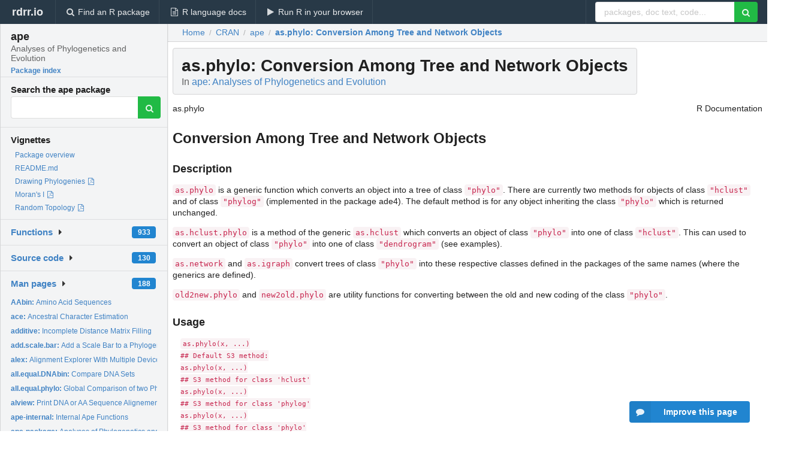

--- FILE ---
content_type: text/html; charset=utf-8
request_url: https://rdrr.io/cran/ape/man/as.phylo.html
body_size: 36943
content:


<!DOCTYPE html>
<html lang="en">
  <head>
    <meta charset="utf-8">
    
    <script async src="https://www.googletagmanager.com/gtag/js?id=G-LRSBGK4Q35"></script>
<script>
  window.dataLayer = window.dataLayer || [];
  function gtag(){dataLayer.push(arguments);}
  gtag('js', new Date());

  gtag('config', 'G-LRSBGK4Q35');
</script>

    <meta http-equiv="X-UA-Compatible" content="IE=edge">
    <meta name="viewport" content="width=device-width, initial-scale=1, minimum-scale=1">
    <meta property="og:title" content="as.phylo: Conversion Among Tree and Network Objects in ape: Analyses of Phylogenetics and Evolution" />
    

    <link rel="icon" href="/favicon.ico">

    <link rel="canonical" href="https://rdrr.io/cran/ape/man/as.phylo.html" />

    <link rel="search" type="application/opensearchdescription+xml" title="R Package Documentation" href="/opensearch.xml" />

    <!-- Hello from va2  -->

    <title>as.phylo: Conversion Among Tree and Network Objects in ape: Analyses of Phylogenetics and Evolution</title>

    <!-- HTML5 shim and Respond.js IE8 support of HTML5 elements and media queries -->
    <!--[if lt IE 9]>
      <script src="https://oss.maxcdn.com/html5shiv/3.7.2/html5shiv.min.js"></script>
      <script src="https://oss.maxcdn.com/respond/1.4.2/respond.min.js"></script>
    <![endif]-->

    
      
      
<link rel="stylesheet" href="/static/CACHE/css/dd7eaddf7db3.css" type="text/css" />

    

    
  

  <script type="application/ld+json">
{
  "@context": "http://schema.org",
  "@type": "Article",
  "mainEntityOfPage": {
    "@type": "WebPage",
    "@id": "https://rdrr.io/cran/ape/man/as.phylo.html"
  },
  "headline": "Conversion Among Tree and Network Objects",
  "datePublished": "2024-12-16T00:00:02+00:00",
  "dateModified": "2025-04-03T19:53:57.048038+00:00",
  "author": {
    "@type": "Person",
    "name": "Emmanuel Paradis [aut, cre, cph]     (\u003Chttps://orcid.org/0000\u002D0003\u002D3092\u002D2199\u003E),   Simon Blomberg [aut, cph] (\u003Chttps://orcid.org/0000\u002D0003\u002D1062\u002D0839\u003E),   Ben Bolker [aut, cph] (\u003Chttps://orcid.org/0000\u002D0002\u002D2127\u002D0443\u003E),   Joseph Brown [aut, cph] (\u003Chttps://orcid.org/0000\u002D0002\u002D3835\u002D8062\u003E),   Santiago Claramunt [aut, cph] (\u003Chttps://orcid.org/0000\u002D0002\u002D8926\u002D5974\u003E),   Julien Claude [aut, cph] (\u003Chttps://orcid.org/0000\u002D0002\u002D9267\u002D1228\u003E),   Hoa Sien Cuong [aut, cph],   Richard Desper [aut, cph],   Gilles Didier [aut, cph] (\u003Chttps://orcid.org/0000\u002D0003\u002D0596\u002D9112\u003E),   Benoit Durand [aut, cph],   Julien Dutheil [aut, cph] (\u003Chttps://orcid.org/0000\u002D0001\u002D7753\u002D4121\u003E),   RJ Ewing [aut, cph],   Olivier Gascuel [aut, cph],   Thomas Guillerme [aut, cph] (\u003Chttps://orcid.org/0000\u002D0003\u002D4325\u002D1275\u003E),   Christoph Heibl [aut, cph] (\u003Chttps://orcid.org/0000\u002D0002\u002D7655\u002D3299\u003E),   Anthony Ives [aut, cph] (\u003Chttps://orcid.org/0000\u002D0001\u002D9375\u002D9523\u003E),   Bradley Jones [aut, cph] (\u003Chttps://orcid.org/0000\u002D0003\u002D4498\u002D1069\u003E),   Franz Krah [aut, cph] (\u003Chttps://orcid.org/0000\u002D0001\u002D7866\u002D7508\u003E),   Daniel Lawson [aut, cph] (\u003Chttps://orcid.org/0000\u002D0002\u002D5311\u002D6213\u003E),   Vincent Lefort [aut, cph],   Pierre Legendre [aut, cph] (\u003Chttps://orcid.org/0000\u002D0002\u002D3838\u002D3305\u003E),   Jim Lemon [aut, cph],   Guillaume Louvel [aut, cph] (\u003Chttps://orcid.org/0000\u002D0002\u002D7745\u002D0785\u003E),   Federico Marotta [aut, cph],   Eric Marcon [aut, cph] (\u003Chttps://orcid.org/0000\u002D0002\u002D5249\u002D321X\u003E),   Rosemary McCloskey [aut, cph] (\u003Chttps://orcid.org/0000\u002D0002\u002D9772\u002D8553\u003E),   Johan Nylander [aut, cph],   Rainer Opgen\u002DRhein [aut, cph],   Andrei\u002DAlin Popescu [aut, cph],   Manuela Royer\u002DCarenzi [aut, cph],   Klaus Schliep [aut, cph] (\u003Chttps://orcid.org/0000\u002D0003\u002D2941\u002D0161\u003E),   Korbinian Strimmer [aut, cph] (\u003Chttps://orcid.org/0000\u002D0001\u002D7917\u002D2056\u003E),   Damien de Vienne [aut, cph] (\u003Chttps://orcid.org/0000\u002D0001\u002D9532\u002D5251\u003E)"
  },
  "description": ""
}
  </script>

  <style>
    .hll { background-color: #ffffcc }
.pyg-c { color: #408080; font-style: italic } /* Comment */
.pyg-err { border: 1px solid #FF0000 } /* Error */
.pyg-k { color: #008000; font-weight: bold } /* Keyword */
.pyg-o { color: #666666 } /* Operator */
.pyg-ch { color: #408080; font-style: italic } /* Comment.Hashbang */
.pyg-cm { color: #408080; font-style: italic } /* Comment.Multiline */
.pyg-cp { color: #BC7A00 } /* Comment.Preproc */
.pyg-cpf { color: #408080; font-style: italic } /* Comment.PreprocFile */
.pyg-c1 { color: #408080; font-style: italic } /* Comment.Single */
.pyg-cs { color: #408080; font-style: italic } /* Comment.Special */
.pyg-gd { color: #A00000 } /* Generic.Deleted */
.pyg-ge { font-style: italic } /* Generic.Emph */
.pyg-gr { color: #FF0000 } /* Generic.Error */
.pyg-gh { color: #000080; font-weight: bold } /* Generic.Heading */
.pyg-gi { color: #00A000 } /* Generic.Inserted */
.pyg-go { color: #888888 } /* Generic.Output */
.pyg-gp { color: #000080; font-weight: bold } /* Generic.Prompt */
.pyg-gs { font-weight: bold } /* Generic.Strong */
.pyg-gu { color: #800080; font-weight: bold } /* Generic.Subheading */
.pyg-gt { color: #0044DD } /* Generic.Traceback */
.pyg-kc { color: #008000; font-weight: bold } /* Keyword.Constant */
.pyg-kd { color: #008000; font-weight: bold } /* Keyword.Declaration */
.pyg-kn { color: #008000; font-weight: bold } /* Keyword.Namespace */
.pyg-kp { color: #008000 } /* Keyword.Pseudo */
.pyg-kr { color: #008000; font-weight: bold } /* Keyword.Reserved */
.pyg-kt { color: #B00040 } /* Keyword.Type */
.pyg-m { color: #666666 } /* Literal.Number */
.pyg-s { color: #BA2121 } /* Literal.String */
.pyg-na { color: #7D9029 } /* Name.Attribute */
.pyg-nb { color: #008000 } /* Name.Builtin */
.pyg-nc { color: #0000FF; font-weight: bold } /* Name.Class */
.pyg-no { color: #880000 } /* Name.Constant */
.pyg-nd { color: #AA22FF } /* Name.Decorator */
.pyg-ni { color: #999999; font-weight: bold } /* Name.Entity */
.pyg-ne { color: #D2413A; font-weight: bold } /* Name.Exception */
.pyg-nf { color: #0000FF } /* Name.Function */
.pyg-nl { color: #A0A000 } /* Name.Label */
.pyg-nn { color: #0000FF; font-weight: bold } /* Name.Namespace */
.pyg-nt { color: #008000; font-weight: bold } /* Name.Tag */
.pyg-nv { color: #19177C } /* Name.Variable */
.pyg-ow { color: #AA22FF; font-weight: bold } /* Operator.Word */
.pyg-w { color: #bbbbbb } /* Text.Whitespace */
.pyg-mb { color: #666666 } /* Literal.Number.Bin */
.pyg-mf { color: #666666 } /* Literal.Number.Float */
.pyg-mh { color: #666666 } /* Literal.Number.Hex */
.pyg-mi { color: #666666 } /* Literal.Number.Integer */
.pyg-mo { color: #666666 } /* Literal.Number.Oct */
.pyg-sa { color: #BA2121 } /* Literal.String.Affix */
.pyg-sb { color: #BA2121 } /* Literal.String.Backtick */
.pyg-sc { color: #BA2121 } /* Literal.String.Char */
.pyg-dl { color: #BA2121 } /* Literal.String.Delimiter */
.pyg-sd { color: #BA2121; font-style: italic } /* Literal.String.Doc */
.pyg-s2 { color: #BA2121 } /* Literal.String.Double */
.pyg-se { color: #BB6622; font-weight: bold } /* Literal.String.Escape */
.pyg-sh { color: #BA2121 } /* Literal.String.Heredoc */
.pyg-si { color: #BB6688; font-weight: bold } /* Literal.String.Interpol */
.pyg-sx { color: #008000 } /* Literal.String.Other */
.pyg-sr { color: #BB6688 } /* Literal.String.Regex */
.pyg-s1 { color: #BA2121 } /* Literal.String.Single */
.pyg-ss { color: #19177C } /* Literal.String.Symbol */
.pyg-bp { color: #008000 } /* Name.Builtin.Pseudo */
.pyg-fm { color: #0000FF } /* Name.Function.Magic */
.pyg-vc { color: #19177C } /* Name.Variable.Class */
.pyg-vg { color: #19177C } /* Name.Variable.Global */
.pyg-vi { color: #19177C } /* Name.Variable.Instance */
.pyg-vm { color: #19177C } /* Name.Variable.Magic */
.pyg-il { color: #666666 } /* Literal.Number.Integer.Long */
  </style>


    
      <script async src="https://media.ethicalads.io/media/client/ethicalads.min.js"></script>
    
  </head>

  <body>
    <div class="ui darkblue top fixed inverted menu" role="navigation" itemscope itemtype="http://www.schema.org/SiteNavigationElement" style="height: 40px; z-index: 1000;">
      <a class="ui header item " href="/">rdrr.io<!-- <small>R Package Documentation</small>--></a>
      <a class='ui item ' href="/find/" itemprop="url"><i class='search icon'></i><span itemprop="name">Find an R package</span></a>
      <a class='ui item ' href="/r/" itemprop="url"><i class='file text outline icon'></i> <span itemprop="name">R language docs</span></a>
      <a class='ui item ' href="/snippets/" itemprop="url"><i class='play icon'></i> <span itemprop="name">Run R in your browser</span></a>

      <div class='right menu'>
        <form class='item' method='GET' action='/search'>
          <div class='ui right action input'>
            <input type='text' placeholder='packages, doc text, code...' size='24' name='q'>
            <button type="submit" class="ui green icon button"><i class='search icon'></i></button>
          </div>
        </form>
      </div>
    </div>

    
  



<div style='width: 280px; top: 24px; position: absolute;' class='ui vertical menu only-desktop bg-grey'>
  <a class='header  item' href='/cran/ape/' style='padding-bottom: 4px'>
    <h3 class='ui header' style='margin-bottom: 4px'>
      ape
      <div class='sub header'>Analyses of Phylogenetics and Evolution</div>
    </h3>
    <small style='padding: 0 0 16px 0px' class='fakelink'>Package index</small>
  </a>

  <form class='item' method='GET' action='/search'>
    <div class='sub header' style='margin-bottom: 4px'>Search the ape package</div>
    <div class='ui action input' style='padding-right: 32px'>
      <input type='hidden' name='package' value='ape'>
      <input type='hidden' name='repo' value='cran'>
      <input type='text' placeholder='' name='q'>
      <button type="submit" class="ui green icon button">
        <i class="search icon"></i>
      </button>
    </div>
  </form>

  
    <div class='header item' style='padding-bottom: 7px'>Vignettes</div>
    <small>
      <ul class='fakelist'>
        
          <li>
            <a href='/cran/ape/man/ape-package.html'>
              Package overview
              
            </a>
          </li>
        
          <li>
            <a href='/cran/ape/f/README.md'>
              README.md
              
            </a>
          </li>
        
          <li>
            <a href='/cran/ape/f/inst/doc/DrawingPhylogenies.pdf' target='_blank' rel='noopener'>
              Drawing Phylogenies
              
                <i class='pdf file outline icon'></i>
              
            </a>
          </li>
        
          <li>
            <a href='/cran/ape/f/inst/doc/MoranI.pdf' target='_blank' rel='noopener'>
              Moran&#39;s I
              
                <i class='pdf file outline icon'></i>
              
            </a>
          </li>
        
          <li>
            <a href='/cran/ape/f/inst/doc/RandomTopologies.pdf' target='_blank' rel='noopener'>
              Random Topology
              
                <i class='pdf file outline icon'></i>
              
            </a>
          </li>
        
      </ul>
    </small>
  

  <div class='ui floating dropdown item finder '>
  <b><a href='/cran/ape/api/'>Functions</a></b> <div class='ui blue label'>933</div>
  <i class='caret right icon'></i>
  
  
  
</div>

  <div class='ui floating dropdown item finder '>
  <b><a href='/cran/ape/f/'>Source code</a></b> <div class='ui blue label'>130</div>
  <i class='caret right icon'></i>
  
  
  
</div>

  <div class='ui floating dropdown item finder '>
  <b><a href='/cran/ape/man/'>Man pages</a></b> <div class='ui blue label'>188</div>
  <i class='caret right icon'></i>
  
    <small>
      <ul style='list-style-type: none; margin: 12px auto 0; line-height: 2.0; padding-left: 0px; padding-bottom: 8px;'>
        
          <li style='white-space: nowrap; text-overflow: clip; overflow: hidden;'><a href='/cran/ape/man/AAbin.html'><b>AAbin: </b>Amino Acid Sequences</a></li>
        
          <li style='white-space: nowrap; text-overflow: clip; overflow: hidden;'><a href='/cran/ape/man/ace.html'><b>ace: </b>Ancestral Character Estimation</a></li>
        
          <li style='white-space: nowrap; text-overflow: clip; overflow: hidden;'><a href='/cran/ape/man/additive.html'><b>additive: </b>Incomplete Distance Matrix Filling</a></li>
        
          <li style='white-space: nowrap; text-overflow: clip; overflow: hidden;'><a href='/cran/ape/man/add.scale.bar.html'><b>add.scale.bar: </b>Add a Scale Bar to a Phylogeny Plot</a></li>
        
          <li style='white-space: nowrap; text-overflow: clip; overflow: hidden;'><a href='/cran/ape/man/alex.html'><b>alex: </b>Alignment Explorer With Multiple Devices</a></li>
        
          <li style='white-space: nowrap; text-overflow: clip; overflow: hidden;'><a href='/cran/ape/man/all.equal.DNAbin.html'><b>all.equal.DNAbin: </b>Compare DNA Sets</a></li>
        
          <li style='white-space: nowrap; text-overflow: clip; overflow: hidden;'><a href='/cran/ape/man/all.equal.phylo.html'><b>all.equal.phylo: </b>Global Comparison of two Phylogenies</a></li>
        
          <li style='white-space: nowrap; text-overflow: clip; overflow: hidden;'><a href='/cran/ape/man/alview.html'><b>alview: </b>Print DNA or AA Sequence Alignement</a></li>
        
          <li style='white-space: nowrap; text-overflow: clip; overflow: hidden;'><a href='/cran/ape/man/ape-internal.html'><b>ape-internal: </b>Internal Ape Functions</a></li>
        
          <li style='white-space: nowrap; text-overflow: clip; overflow: hidden;'><a href='/cran/ape/man/ape-package.html'><b>ape-package: </b>Analyses of Phylogenetics and Evolution</a></li>
        
          <li style='white-space: nowrap; text-overflow: clip; overflow: hidden;'><a href='/cran/ape/man/apetools.html'><b>apetools: </b>Tools to Explore Files</a></li>
        
          <li style='white-space: nowrap; text-overflow: clip; overflow: hidden;'><a href='/cran/ape/man/as.alignment.html'><b>as.alignment: </b>Conversion Among DNA Sequence Internal Formats</a></li>
        
          <li style='white-space: nowrap; text-overflow: clip; overflow: hidden;'><a href='/cran/ape/man/as.bitsplits.html'><b>as.bitsplits: </b>Split Frequencies and Conversion Among Split Classes</a></li>
        
          <li style='white-space: nowrap; text-overflow: clip; overflow: hidden;'><a href='/cran/ape/man/as.matching.html'><b>as.matching: </b>Conversion Between Phylo and Matching Objects</a></li>
        
          <li style='white-space: nowrap; text-overflow: clip; overflow: hidden;'><a href='/cran/ape/man/as.phylo.html'><b>as.phylo: </b>Conversion Among Tree and Network Objects</a></li>
        
          <li style='white-space: nowrap; text-overflow: clip; overflow: hidden;'><a href='/cran/ape/man/as.phylo.formula.html'><b>as.phylo.formula: </b>Conversion from Taxonomy Variables to Phylogenetic Trees</a></li>
        
          <li style='white-space: nowrap; text-overflow: clip; overflow: hidden;'><a href='/cran/ape/man/axisPhylo.html'><b>axisPhylo: </b>Axis on Side of Phylogeny</a></li>
        
          <li style='white-space: nowrap; text-overflow: clip; overflow: hidden;'><a href='/cran/ape/man/balance.html'><b>balance: </b>Balance of a Dichotomous Phylogenetic Tree</a></li>
        
          <li style='white-space: nowrap; text-overflow: clip; overflow: hidden;'><a href='/cran/ape/man/base.freq.html'><b>base.freq: </b>Base frequencies from DNA Sequences</a></li>
        
          <li style='white-space: nowrap; text-overflow: clip; overflow: hidden;'><a href='/cran/ape/man/bd.ext.html'><b>bd.ext: </b>Extended Version of the Birth-Death Models to Estimate...</a></li>
        
          <li style='white-space: nowrap; text-overflow: clip; overflow: hidden;'><a href='/cran/ape/man/bd.time.html'><b>bd.time: </b>Time-Dependent Birth-Death Models</a></li>
        
          <li style='white-space: nowrap; text-overflow: clip; overflow: hidden;'><a href='/cran/ape/man/binaryPGLMM.html'><b>binaryPGLMM: </b>Phylogenetic Generalized Linear Mixed Model for Binary Data</a></li>
        
          <li style='white-space: nowrap; text-overflow: clip; overflow: hidden;'><a href='/cran/ape/man/bind.tree.html'><b>bind.tree: </b>Binds Trees</a></li>
        
          <li style='white-space: nowrap; text-overflow: clip; overflow: hidden;'><a href='/cran/ape/man/bionj.html'><b>bionj: </b>Tree Estimation Based on an Improved Version of the NJ...</a></li>
        
          <li style='white-space: nowrap; text-overflow: clip; overflow: hidden;'><a href='/cran/ape/man/bird.families.html'><b>bird.families: </b>Phylogeny of the Families of Birds From Sibley and Ahlquist</a></li>
        
          <li style='white-space: nowrap; text-overflow: clip; overflow: hidden;'><a href='/cran/ape/man/bird.orders.html'><b>bird.orders: </b>Phylogeny of the Orders of Birds From Sibley and Ahlquist</a></li>
        
          <li style='white-space: nowrap; text-overflow: clip; overflow: hidden;'><a href='/cran/ape/man/birthdeath.html'><b>birthdeath: </b>Estimation of Speciation and Extinction Rates With...</a></li>
        
          <li style='white-space: nowrap; text-overflow: clip; overflow: hidden;'><a href='/cran/ape/man/boot.phylo.html'><b>boot.phylo: </b>Tree Bipartition and Bootstrapping Phylogenies</a></li>
        
          <li style='white-space: nowrap; text-overflow: clip; overflow: hidden;'><a href='/cran/ape/man/branching.times.html'><b>branching.times: </b>Branching Times of a Phylogenetic Tree</a></li>
        
          <li style='white-space: nowrap; text-overflow: clip; overflow: hidden;'><a href='/cran/ape/man/CADM.global.html'><b>CADM.global: </b>Congruence among distance matrices</a></li>
        
          <li style='white-space: nowrap; text-overflow: clip; overflow: hidden;'><a href='/cran/ape/man/carnivora.html'><b>carnivora: </b>Carnivora body sizes and life history traits</a></li>
        
          <li style='white-space: nowrap; text-overflow: clip; overflow: hidden;'><a href='/cran/ape/man/checkAlignment.html'><b>checkAlignment: </b>Check DNA Alignments</a></li>
        
          <li style='white-space: nowrap; text-overflow: clip; overflow: hidden;'><a href='/cran/ape/man/checkLabel.html'><b>checkLabel: </b>Checking Labels</a></li>
        
          <li style='white-space: nowrap; text-overflow: clip; overflow: hidden;'><a href='/cran/ape/man/checkValidPhylo.html'><b>checkValidPhylo: </b>Check the Structure of a &quot;phylo&quot; Object</a></li>
        
          <li style='white-space: nowrap; text-overflow: clip; overflow: hidden;'><a href='/cran/ape/man/cherry.html'><b>cherry: </b>Number of Cherries and Null Models of Trees</a></li>
        
          <li style='white-space: nowrap; text-overflow: clip; overflow: hidden;'><a href='/cran/ape/man/chiroptera.html'><b>chiroptera: </b>Bat Phylogeny</a></li>
        
          <li style='white-space: nowrap; text-overflow: clip; overflow: hidden;'><a href='/cran/ape/man/chronoMPL.html'><b>chronoMPL: </b>Molecular Dating With Mean Path Lengths</a></li>
        
          <li style='white-space: nowrap; text-overflow: clip; overflow: hidden;'><a href='/cran/ape/man/chronopl.html'><b>chronopl: </b>Molecular Dating With Penalized Likelihood</a></li>
        
          <li style='white-space: nowrap; text-overflow: clip; overflow: hidden;'><a href='/cran/ape/man/chronos.html'><b>chronos: </b>Molecular Dating by Penalised Likelihood and Maximum...</a></li>
        
          <li style='white-space: nowrap; text-overflow: clip; overflow: hidden;'><a href='/cran/ape/man/clustal.html'><b>clustal: </b>Multiple Sequence Alignment with External Applications</a></li>
        
          <li style='white-space: nowrap; text-overflow: clip; overflow: hidden;'><a href='/cran/ape/man/coalescent.intervals.html'><b>coalescent.intervals: </b>Coalescent Intervals</a></li>
        
          <li style='white-space: nowrap; text-overflow: clip; overflow: hidden;'><a href='/cran/ape/man/collapsed.intervals.html'><b>collapsed.intervals: </b>Collapsed Coalescent Intervals</a></li>
        
          <li style='white-space: nowrap; text-overflow: clip; overflow: hidden;'><a href='/cran/ape/man/collapse.singles.html'><b>collapse.singles: </b>Collapse Single Nodes</a></li>
        
          <li style='white-space: nowrap; text-overflow: clip; overflow: hidden;'><a href='/cran/ape/man/compar.cheverud.html'><b>compar.cheverud: </b>Cheverud&#39;s Comparative Method</a></li>
        
          <li style='white-space: nowrap; text-overflow: clip; overflow: hidden;'><a href='/cran/ape/man/comparePhylo.html'><b>comparePhylo: </b>Compare Two &quot;phylo&quot; Objects</a></li>
        
          <li style='white-space: nowrap; text-overflow: clip; overflow: hidden;'><a href='/cran/ape/man/compar.gee.html'><b>compar.gee: </b>Comparative Analysis with GEEs</a></li>
        
          <li style='white-space: nowrap; text-overflow: clip; overflow: hidden;'><a href='/cran/ape/man/compar.lynch.html'><b>compar.lynch: </b>Lynch&#39;s Comparative Method</a></li>
        
          <li style='white-space: nowrap; text-overflow: clip; overflow: hidden;'><a href='/cran/ape/man/compar.ou.html'><b>compar.ou: </b>Ornstein-Uhlenbeck Model for Continuous Characters</a></li>
        
          <li style='white-space: nowrap; text-overflow: clip; overflow: hidden;'><a href='/cran/ape/man/compute.brlen.html'><b>compute.brlen: </b>Branch Lengths Computation</a></li>
        
          <li style='white-space: nowrap; text-overflow: clip; overflow: hidden;'><a href='/cran/ape/man/compute.brtime.html'><b>compute.brtime: </b>Compute and Set Branching Times</a></li>
        
        <li style='padding-top: 4px; padding-bottom: 0;'><a href='/cran/ape/man/'><b>Browse all...</b></a></li>
      </ul>
    </small>
  
  
  
</div>


  

  
</div>



  <div class='desktop-pad' id='body-content'>
    <div class='ui fluid container bc-row' style='padding-left: 24px'>
      <div class='ui breadcrumb' itemscope itemtype="http://schema.org/BreadcrumbList">
        <a class='section' href="/">Home</a>

        <div class='divider'> / </div>

        <span itemprop="itemListElement" itemscope itemtype="http://schema.org/ListItem">
          <a class='section' itemscope itemtype="http://schema.org/Thing" itemprop="item" id="https://rdrr.io/all/cran/" href="/all/cran/">
            <span itemprop="name">CRAN</span>
          </a>
          <meta itemprop="position" content="1" />
        </span>

        <div class='divider'> / </div>

        <span itemprop="itemListElement" itemscope itemtype="http://schema.org/ListItem">
          <a class='section' itemscope itemtype="http://schema.org/Thing" itemprop="item" id="https://rdrr.io/cran/ape/" href="/cran/ape/">
            <span itemprop="name">ape</span>
          </a>
          <meta itemprop="position" content="2" />
        </span>

        <div class='divider'> / </div>

        <span itemprop="itemListElement" itemscope itemtype="http://schema.org/ListItem" class="active section">
          <a class='active section' itemscope itemtype="http://schema.org/Thing" itemprop="item" id="https://rdrr.io/cran/ape/man/as.phylo.html" href="https://rdrr.io/cran/ape/man/as.phylo.html">
            <strong itemprop="name">as.phylo</strong>: Conversion Among Tree and Network Objects
          </a>
          <meta itemprop="position" content="3" />
        </span>
      </div>
    </div>

    <div id='man-container' class='ui container' style='padding: 0px 8px'>
      

      <h1 class='ui block header fit-content' id='manTitle'>
        <span id='manSlug'>as.phylo</span>: Conversion Among Tree and Network Objects
        <div class='sub header'>In <a href='/cran/ape/'>ape: Analyses of Phylogenetics and Evolution</a>
      </h1>

      

      <p>
        
      </p>

      <p>
        
      </p>

      <div class="container">
<table style="width: 100%;"><tr><td>as.phylo</td><td style="text-align: right;">R Documentation</td></tr></table>
<h2 id="as.phylo">Conversion Among Tree and Network Objects</h2>
<h3>Description</h3>
<p><code>as.phylo</code> is a generic function which converts an object into a
tree of class <code>"phylo"</code>. There are currently two methods for
objects of class <code>"hclust"</code> and of class <code>"phylog"</code>
(implemented in the package <span class="pkg">ade4</span>). The default method is for any
object inheriting the class <code>"phylo"</code> which is returned unchanged.
</p>
<p><code>as.hclust.phylo</code> is a method of the generic
<code>as.hclust</code> which converts an object of class
<code>"phylo"</code> into one of class <code>"hclust"</code>. This can used to
convert an object of class <code>"phylo"</code> into one of class
<code>"dendrogram"</code> (see examples).
</p>
<p><code>as.network</code> and <code>as.igraph</code> convert trees of class
<code>"phylo"</code> into these respective classes defined in the packages
of the same names (where the generics are defined).
</p>
<p><code>old2new.phylo</code> and <code>new2old.phylo</code> are utility functions
for converting between the old and new coding of the class
<code>"phylo"</code>.
</p>
<h3>Usage</h3>
<pre><code class="language-R">as.phylo(x, ...)
## Default S3 method:
as.phylo(x, ...)
## S3 method for class 'hclust'
as.phylo(x, ...)
## S3 method for class 'phylog'
as.phylo(x, ...)
## S3 method for class 'phylo'
as.hclust(x, ...)
old2new.phylo(phy)
new2old.phylo(phy)
## S3 method for class 'phylo'
as.network(x, directed = is.rooted(x), ...)
## S3 method for class 'phylo'
as.igraph(x, directed = is.rooted(x), use.labels = TRUE, ...)
</code></pre>
<h3>Arguments</h3>
<table>
<tr><td><code id="as.phylo_:_x">x</code></td>
<td>
<p>an object to be converted into another class.</p>
</td></tr>
<tr><td><code id="as.phylo_:_directed">directed</code></td>
<td>
<p>a logical value: should the network be directed? By
default, this depends on whether the tree is rooted or not.</p>
</td></tr>
<tr><td><code id="as.phylo_:_use.labels">use.labels</code></td>
<td>
<p>a logical specifying whether to use labels to build
the network of class <code>"igraph"</code>. If <code>TRUE</code> and the tree
has no node labels, then some default labels are created first. If
<code>FALSE</code>, the network is built with integers.</p>
</td></tr>
<tr><td><code id="as.phylo_:_...">...</code></td>
<td>
<p>further arguments to be passed to or from other methods.</p>
</td></tr>
<tr><td><code id="as.phylo_:_phy">phy</code></td>
<td>
<p>an object of class <code>"phylo"</code>.</p>
</td></tr>
</table>
<h3>Value</h3>
<p>An object of class <code>"hclust"</code>, <code>"phylo"</code>, <code>"network"</code>,
or <code>"igraph"</code>.
</p>
<h3>Note</h3>
<p>In an object of class <code>"hclust"</code>, the <code>height</code> gives the
distance between the two sets that are being agglomerated. So these
distances are divided by two when setting the branch lengths of a
phylogenetic tree.
</p>
<h3>Author(s)</h3>
<p>Emmanuel Paradis</p>
<h3>See Also</h3>
<p><code>hclust</code>, <code>as.hclust</code>,
<code>dendrogram</code>, <code>as.phylo.formula</code>
</p>
<h3>Examples</h3>
<pre><code class="language-R">data(bird.orders)
hc &lt;- as.hclust(bird.orders)
tr &lt;- as.phylo(hc)
all.equal(bird.orders, tr) # TRUE

### shows the three plots for tree objects:
dend &lt;- as.dendrogram(hc)
layout(matrix(c(1:3, 3), 2, 2))
plot(bird.orders, font = 1)
plot(hc)
par(mar = c(8, 0, 0, 0)) # leave space for the labels
plot(dend)

### how to get identical plots with
### plot.phylo and plot.dendrogram:
layout(matrix(1:2, 2, 1))
plot(bird.orders, font = 1, no.margin = TRUE, label.offset = 0.4)
par(mar = c(0, 0, 0, 8))
plot(dend, horiz = TRUE)
layout(1)

## Not run: 
### convert into networks:
if (require(network)) {
    x &lt;- as.network(rtree(10))
    print(x)
    plot(x, vertex.cex = 1:4)
    plot(x, displaylabels = TRUE)
}
tr &lt;- rtree(5)
if (require(igraph)) {
    print((x &lt;- as.igraph(tr)))
    plot(x)
    print(as.igraph(tr, TRUE, FALSE))
    print(as.igraph(tr, FALSE, FALSE))
}

## End(Not run)
</code></pre>
</div>


      
        <div class="horizontal" data-ea-publisher="rdrr-io" data-ea-type="image" id="ea-man-desktop-banner" data-ea-style="stickybox"></div>
      

      

      <br />

      <div class='only-mobile' style='width: 320px; height: 100px; text-align: center;'><!-- rdrr-mobile-responsive -->
<ins class="adsbygoogle"
    style="display:block"
    data-ad-client="ca-pub-6535703173049909"
    data-ad-slot="4915028187"
    data-ad-format="auto"></ins></div>

      <small><a href="/cran/ape/">ape documentation</a> built on April 3, 2025, 7:53 p.m.</small>


      <br />
      <br />

      <div class='ui message'>
        <div class='ui stackable grid'>
          <div class='ten wide column'>
            <h2 class='ui header'>Related to <a href=''>as.phylo</a> in <a href='/cran/ape/'>ape</a>...</h2>
          </div>
          <div class='six wide column'>
            <form class='ui form' method='GET' action='/search'>
              <div class='ui action input'>
                <input type='hidden' name='package' value='ape'>
                <input type='hidden' name='repo' value='cran'>
                <input type='text' placeholder='as.phylo' name='q' size='32'>
                <button type="submit" class="ui green button"><i class='search icon'></i></button>
              </div>
            </form>
          </div>
        </div>

        <div class='ui three column stackable grid'>
          <div class='column'>
            <div class='ui link list'>
              <!-- <a class='header item'>as.phylo source code</a> -->
              <a class='fakelink item' href='/cran/ape/'><b>ape index</b></a>
              
            </div>
          </div>

          <div class='column'>
            <div class='ui link list'>
              
                <a class='fakelink item' href='/cran/ape/man/ape-package.html'>
                  Package overview
                  
                </a>
              
                <a class='fakelink item' href='/cran/ape/f/README.md'>
                  README.md
                  
                </a>
              
                <a class='fakelink item' href='/cran/ape/f/inst/doc/DrawingPhylogenies.pdf' target='_blank' rel='noopener'>
                  Drawing Phylogenies
                  
                    <i class='pdf file outline icon'></i>
                  
                </a>
              
                <a class='fakelink item' href='/cran/ape/f/inst/doc/MoranI.pdf' target='_blank' rel='noopener'>
                  Moran&#39;s I
                  
                    <i class='pdf file outline icon'></i>
                  
                </a>
              
                <a class='fakelink item' href='/cran/ape/f/inst/doc/RandomTopologies.pdf' target='_blank' rel='noopener'>
                  Random Topology
                  
                    <i class='pdf file outline icon'></i>
                  
                </a>
              
            </div>
          </div>

          

          
        </div>
      </div>
    </div>

    <div class="ui inverted darkblue vertical footer segment" style='margin-top: 16px; padding: 32px;'>
  <div class="ui center aligned container">
    <div class="ui stackable inverted divided three column centered grid">
      <div class="five wide column">
        <h4 class="ui inverted header">R Package Documentation</h4>
        <div class='ui inverted link list'>
          <a class='item' href='/' >rdrr.io home</a>
          <a class='item' href='/r/'>R language documentation</a>
          <a class='item' href='/snippets/'>Run R code online</a>
        </div>
      </div>
      <div class="five wide column">
        <h4 class="ui inverted header">Browse R Packages</h4>
        <div class='ui inverted link list'>
          <a class='item' href='/all/cran/'>CRAN packages</a>
          <a class='item' href='/all/bioc/'>Bioconductor packages</a>
          <a class='item' href='/all/rforge/'>R-Forge packages</a>
          <a class='item' href='/all/github/'>GitHub packages</a>
        </div>
      </div>
      <div class="five wide column">
        <h4 class="ui inverted header">We want your feedback!</h4>
        <small>Note that we can't provide technical support on individual packages. You should contact the package authors for that.</small>
        <div class='ui inverted link list'>
          <a class='item' href="https://twitter.com/intent/tweet?screen_name=rdrrHQ">
            <div class='ui large icon label twitter-button-colour'>
              <i class='whiteish twitter icon'></i> Tweet to @rdrrHQ
            </div>
          </a>

          <a class='item' href="https://github.com/rdrr-io/rdrr-issues/issues">
            <div class='ui large icon label github-button-colour'>
              <i class='whiteish github icon'></i> GitHub issue tracker
            </div>
          </a>

          <a class='item' href="mailto:ian@mutexlabs.com">
            <div class='ui teal large icon label'>
              <i class='whiteish mail outline icon'></i> ian@mutexlabs.com
            </div>
          </a>

          <a class='item' href="https://ianhowson.com">
            <div class='ui inverted large image label'>
              <img class='ui avatar image' src='/static/images/ianhowson32.png'> <span class='whiteish'>Personal blog</span>
            </div>
          </a>
        </div>
      </div>
    </div>
  </div>

  
  <br />
  <div class='only-mobile' style='min-height: 120px'>
    &nbsp;
  </div>
</div>
  </div>


    <!-- suggestions button -->
    <div style='position: fixed; bottom: 2%; right: 2%; z-index: 1000;'>
      <div class="ui raised segment surveyPopup" style='display:none'>
  <div class="ui large header">What can we improve?</div>

  <div class='content'>
    <div class="ui form">
      <div class="field">
        <button class='ui fluid button surveyReasonButton'>The page or its content looks wrong</button>
      </div>

      <div class="field">
        <button class='ui fluid button surveyReasonButton'>I can't find what I'm looking for</button>
      </div>

      <div class="field">
        <button class='ui fluid button surveyReasonButton'>I have a suggestion</button>
      </div>

      <div class="field">
        <button class='ui fluid button surveyReasonButton'>Other</button>
      </div>

      <div class="field">
        <label>Extra info (optional)</label>
        <textarea class='surveyText' rows='3' placeholder="Please enter more detail, if you like. Leave your email address if you'd like us to get in contact with you."></textarea>
      </div>

      <div class='ui error message surveyError' style='display: none'></div>

      <button class='ui large fluid green disabled button surveySubmitButton'>Submit</button>
    </div>
  </div>
</div>

      <button class='ui blue labeled icon button surveyButton only-desktop' style='display: none; float: right;'><i class="comment icon"></i> Improve this page</button>
      
    </div>

    

    
  


    <div class="ui modal snippetsModal">
  <div class="header">
    Embedding an R snippet on your website
  </div>
  <div class="content">
    <div class="description">
      <p>Add the following code to your website.</p>

      <p>
        <textarea class='codearea snippetEmbedCode' rows='5' style="font-family: Consolas,Monaco,'Andale Mono',monospace;">REMOVE THIS</textarea>
        <button class='ui blue button copyButton' data-clipboard-target='.snippetEmbedCode'>Copy to clipboard</button>
      </p>

      <p>For more information on customizing the embed code, read <a href='/snippets/embedding/'>Embedding Snippets</a>.</p>
    </div>
  </div>
  <div class="actions">
    <div class="ui button">Close</div>
  </div>
</div>

    
    <script type="text/javascript" src="/static/CACHE/js/73d0b6f91493.js"></script>

    
    <script type="text/javascript" src="/static/CACHE/js/484b2a9a799d.js"></script>

    
    <script type="text/javascript" src="/static/CACHE/js/4f8010c72628.js"></script>

    
  <script>
    g_package_name = 'ape';
  </script>


    
  
<link rel="stylesheet" href="/static/CACHE/css/dd7eaddf7db3.css" type="text/css" />



    <link rel="stylesheet" href="//fonts.googleapis.com/css?family=Open+Sans:400,400italic,600,600italic,800,800italic">
    <link rel="stylesheet" href="//fonts.googleapis.com/css?family=Oswald:400,300,700">
  </body>
</html>
